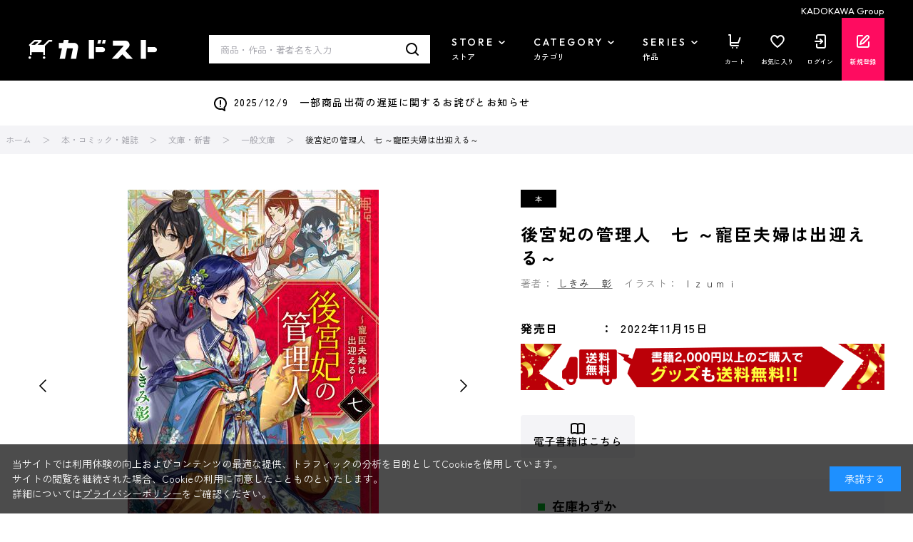

--- FILE ---
content_type: application/javascript
request_url: https://store.kadokawa.co.jp/js/usr/zoomsl.min.js
body_size: 14065
content:
/*www.zoomsl.tw1.ru Sergey Zaragulov skype: deeserge icq: 287295769 sergeland@mail.ru*/
(function (e) {
  var k = !0,
    r = !1;
  e.fn.imagezoomsl = function (d) {
    d = d || {};
    return this.each(function () {
      if (!e(this).is("img")) return k;
      var c = this;
      setTimeout(function () {
        e(new Image())
          .on("load", function () {
            y.F(e(c), d);
          })
          .attr("src", e(c).attr("src"));
      }, 30);
    });
  };
  var y = {};
  e.extend(y, {
    dsetting: {
      loadinggif: "",
      loadopacity: 0.1,
      loadbackground: "#878787",
      cursorshade: k,
      magnifycursor: "crosshair",
      cursorshadecolor: "#fff",
      cursorshadeopacity: 0.3,
      cursorshadeborder: "1px solid black",
      zindex: "",
      stepzoom: 0.5,
      zoomrange: [2, 2],
      zoomstart: 2,
      disablewheel: k,
      showstatus: k,
      showstatustime: 2e3,
      statusdivborder: "1px solid black",
      statusdivbackground: "#C0C0C0",
      statusdivpadding: "4px",
      statusdivfont: "bold 13px Arial",
      statusdivopacity: 0.8,
      magnifierpos: "right",
      magnifiersize: [0, 0],
      magnifiereffectanimate: "showIn",
      innerzoom: r,
      innerzoommagnifier: r,
      descarea: r,
      leftoffset: 15,
      rightoffset: 15,
      switchsides: k,
      magnifierborder: "1px solid black",
      textdnbackground: "#fff",
      textdnpadding: "10px",
      textdnfont: "13px/20px cursive",
      scrollspeedanimate: 5,
      zoomspeedanimate: 7,
      loopspeedanimate: 2.5,
      magnifierspeedanimate: 350,
      classmagnifier: "magnifier",
      classcursorshade: "cursorshade",
      classstatusdiv: "statusdiv",
      classtextdn: "textdn",
    },
    U: -1 != navigator.userAgent.indexOf("MSIE") ? k : r,
    T: function (d) {
      var c = 0,
        a;
      d.parents()
        .add(d)
        .each(function () {
          a = e(this).css("zIndex");
          a = isNaN(a) ? 0 : +a;
          c = Math.max(c, a);
        });
      return c;
    },
    L: function (d, c, a) {
      if ("left" == d) return (d = -a.f.b * a.k + a.e.b), 0 < c ? 0 : c < d ? d : c;
      d = -a.f.d * a.k + a.e.d;
      return 0 < c ? 0 : c < d ? d : c;
    },
    H: function (d) {
      var c = this,
        a = d.data("specs");
      if (a) {
        var e = a.r.offsetsl(),
          s = c.a.g - e.left,
          l = c.a.i - e.top;
        c.a.B += (c.a.g - c.a.B) / 2.45342;
        c.a.C += (c.a.i - c.a.C) / 2.45342;
        a.G.css({ left: c.a.B - 10, top: c.a.C + 20 });
        var h = Math.round(a.e.b / a.k),
          b = Math.round(a.e.d / a.k);
        c.a.z += (s - c.a.z) / a.c.loopspeedanimate;
        c.a.A += (l - c.a.A) / a.c.loopspeedanimate;
        a.K.css({ left: a.f.b > h ? Math.min(a.f.b - h, Math.max(0, c.a.z - h / 2)) + e.left - a.w.t.N : e.left - a.w.t.N, top: a.f.d > b ? Math.min(a.f.d - b, Math.max(0, c.a.A - b / 2)) + e.top - a.w.t.R : e.top - a.w.t.R });
        a.c.innerzoommagnifier && ((c.a.p += (c.a.g - c.a.p) / a.c.loopspeedanimate), (c.a.q += (c.a.i - c.a.q) / a.c.loopspeedanimate), a.l.css({ left: c.a.p - Math.round(a.e.b / 2), top: c.a.q - Math.round(a.e.d / 2) }), a.s.css({ left: c.a.p - Math.round(a.e.b / 2), top: c.a.q + a.e.d / 2 }));
        c.a.u += (s - c.a.u) / a.c.scrollspeedanimate;
        c.a.v += (l - c.a.v) / a.c.scrollspeedanimate;
        a.J.css({ left: c.L("left", -c.a.u * a.k + a.e.b / 2, a), top: c.L("top", -c.a.v * a.k + a.e.d / 2, a) });
        c.a.n = setTimeout(function () {
          c.H(d);
        }, 30);
      }
    },
    I: function (d) {
      var c = this,
        a = d.data("specs");
      a &&
        ((a.h += (a.k - a.h) / a.c.zoomspeedanimate),
        (a.h = Math.round(1e3 * a.h) / 1e3),
        a.K.css({ width: a.f.b > Math.round(a.e.b / a.h) ? Math.round(a.e.b / a.h) : a.f.b, height: a.f.d > Math.round(a.e.d / a.h) ? Math.round(a.e.d / a.h) : a.f.d }),
        a.J.css({ width: Math.round(a.h * a.m.b * (a.f.b / a.m.b)), height: Math.round(a.h * a.m.d * (a.f.d / a.m.d)) }),
        (c.a.o = setTimeout(function () {
          c.I(d);
        }, 30)));
    },
    a: {},
    P: function (d) {
      function c() {}
      var a = d.data("specs");
      d = a.c.magnifiersize[0];
      var p = a.c.magnifiersize[1],
        s,
        l = a.r.offsetsl(),
        h = 0,
        b = 0;
      s = l.left + ("left" === a.c.magnifierpos ? -a.e.b - a.c.leftoffset : a.f.b + a.c.rightoffset);
      a.c.switchsides && !a.c.innerzoom && ("left" !== a.c.magnifierpos && s + a.e.b + a.c.leftoffset >= e(window).width() && l.left - a.e.b >= a.c.leftoffset ? (s = l.left - a.e.b - a.c.leftoffset) : "left" === a.c.magnifierpos && 0 > s && (s = l.left + a.f.b + a.c.rightoffset));
      h = s;
      b = l.top;
      a.l.css({ visibility: "visible", display: "none" });
      a.c.descarea && ((h = e(a.c.descarea).offsetsl().left), (b = e(a.c.descarea).offsetsl().top));
      a.c.innerzoommagnifier && ((h = this.a.g - Math.round(a.e.b / 2)), (b = this.a.i - Math.round(a.e.d / 2)));
      c = function () {
        a.s.stop(k, k).fadeIn(a.c.magnifierspeedanimate);
        a.c.innerzoommagnifier || a.s.css({ left: h, top: b + p });
      };
      a.c.innerzoom &&
        ((h = l.left),
        (b = l.top),
        (c = function () {
          a.r.css({ visibility: "hidden" });
          a.s
            .css({ left: h, top: b + p })
            .stop(k, k)
            .fadeIn(a.c.magnifierspeedanimate);
        }));
      switch (a.c.magnifiereffectanimate) {
        case "slideIn":
          a.l
            .css({ left: h, top: b - p / 3, width: d, height: p })
            .stop(k, k)
            .show()
            .animate({ top: b }, a.c.magnifierspeedanimate, "easeOutBounceSL", c);
          break;
        case "showIn":
          a.l
            .css({ left: l.left + Math.round(a.f.b / 2), top: l.top + Math.round(a.f.d / 2), width: Math.round(a.e.b / 5), height: Math.round(a.e.d / 5) })
            .stop(k, k)
            .show()
            .css({ opacity: "0.1" })
            .animate({ left: h, top: b, opacity: "1", width: d, height: p }, a.c.magnifierspeedanimate, c);
          break;
        default:
          a.l.css({ left: h, top: b, width: d, height: p }).stop(k, k).fadeIn(a.c.magnifierspeedanimate, c);
      }
      a.c.showstatus && (a.Q || a.M)
        ? a.G.html(a.Q + '<div style="font-size:80%">' + a.M + "</div>")
            .stop(k, k)
            .fadeIn()
            .delay(a.c.showstatustime)
            .fadeOut("slow")
        : a.G.hide();
    },
    S: function (d) {
      var c = d.data("specs");
      d = c.r.offsetsl();
      switch (c.c.magnifiereffectanimate) {
        case "showIn":
          c.l.stop(k, k).animate({ left: d.left + Math.round(c.f.b / 2), top: d.top + Math.round(c.f.d / 2), opacity: "0.1", width: Math.round(c.e.b / 5), height: Math.round(c.e.d / 5) }, c.c.magnifierspeedanimate, function () {
            c.l.hide();
          });
          break;
        default:
          c.l.stop(k, k).fadeOut(c.c.magnifierspeedanimate);
      }
    },
    F: function (d, c, a) {
      function p() {
        this.i = this.g = 0;
      }
      function s(a) {
        g.data("specs", {
          c: b,
          Q: y,
          M: E,
          r: d,
          l: u,
          J: a,
          G: n,
          K: q,
          s: t,
          f: m,
          m: { b: a.width(), d: a.height() },
          e: { b: u.width(), d: u.height() },
          w: { b: q.width(), d: q.height(), t: { N: parseInt(q.css("border-left-width")) || 0, R: parseInt(q.css("border-top-width")) || 0 } },
          h: B,
          k: B,
        });
      }
      function l(a) {
        return !a.complete || ("undefined" !== typeof a.naturalWidth && 0 === a.naturalWidth) ? r : k;
      }
      function h(a) {
        var b = a || window.event,
          c = [].slice.call(arguments, 1),
          d = 0,
          f = 0,
          g = 0,
          h = 0,
          h = 0;
        a = e.event.fix(b);
        a.type = "mousewheel";
        b.wheelDelta && (d = b.wheelDelta);
        b.detail && (d = -1 * b.detail);
        b.deltaY && (d = g = -1 * b.deltaY);
        b.deltaX && ((f = b.deltaX), (d = -1 * f));
        void 0 !== b.wheelDeltaY && (g = b.wheelDeltaY);
        void 0 !== b.wheelDeltaX && (f = -1 * b.wheelDeltaX);
        h = Math.abs(d);
        if (!z || h < z) z = h;
        h = Math.max(Math.abs(g), Math.abs(f));
        if (!w || h < w) w = h;
        b = 0 < d ? "floor" : "ceil";
        d = Math[b](d / z);
        f = Math[b](f / w);
        g = Math[b](g / w);
        c.unshift(a, d, f, g);
        return (e.event.dispatch || e.event.handle).apply(this, c);
      }
      var b = e.extend({}, this.dsetting, c),
        x = b.zindex || this.T(d),
        m = { b: d.width(), d: d.height() },
        p = new p(),
        y = d.attr("data-title") ? d.attr("data-title") : "",
        E = d.attr("data-help") ? d.attr("data-help") : "",
        C = d.attr("data-text-bottom") ? d.attr("data-text-bottom") : "",
        f = this,
        B,
        v,
        u,
        q,
        n,
        g,
        t;
      if (0 === m.d || 0 === m.b)
        e(new Image())
          .on("load", function () {
            f.F(d, c);
          })
          .attr("src", d.attr("src"));
      else {
        d.css({ visibility: "visible" });
        b.j = d.attr("data-large") || d.attr("src");
        for (v in b) "" === b[v] && (b[v] = this.dsetting[v]);
        B = b.zoomrange[0] < b.zoomstart ? b.zoomstart : b.zoomrange[0];
        if ("0,0" === b.magnifiersize.toString() || "" === b.magnifiersize.toString()) b.magnifiersize = b.innerzoommagnifier ? [m.b / 2, m.d / 2] : [m.b, m.d];
        b.descarea && e(b.descarea).length ? (0 === e(b.descarea).width() || 0 === e(b.descarea).height() ? (b.descarea = r) : (b.magnifiersize = [e(b.descarea).width(), e(b.descarea).height()])) : (b.descarea = r);
        b.innerzoom && ((b.magnifiersize = [m.b, m.d]), c.cursorshade || (b.cursorshade = r), c.scrollspeedanimate || (b.scrollspeedanimate = 10));
        if (b.innerzoommagnifier) {
          if (!c.magnifycursor && (window.chrome || window.sidebar)) b.magnifycursor = "none";
          b.cursorshade = r;
          b.magnifiereffectanimate = "fadeIn";
        }
        v = ["wheel", "mousewheel", "DOMMouseScroll", "MozMousePixelScroll"];
        var A = "onwheel" in document || 9 <= document.documentMode ? ["wheel"] : ["mousewheel", "DomMouseScroll", "MozMousePixelScroll"],
          z,
          w;
        if (e.event.fixHooks) for (var D = v.length; D; ) e.event.fixHooks[v[--D]] = e.event.mouseHooks;
        e.event.special.mousewheel = {
          setup: function () {
            if (this.addEventListener) for (var a = A.length; a; ) this.addEventListener(A[--a], h, r);
            else this.onmousewheel = h;
          },
          teardown: function () {
            if (this.removeEventListener) for (var a = A.length; a; ) this.removeEventListener(A[--a], h, r);
            else this.onmousewheel = null;
          },
        };
        e.fn.offsetsl = function () {
          var a = this.get(0);
          if (a.getBoundingClientRect) a = this.offset();
          else {
            for (var b = 0, c = 0; a; ) (b += parseInt(a.offsetTop)), (c += parseInt(a.offsetLeft)), (a = a.offsetParent);
            a = { top: b, left: c };
          }
          return a;
        };
        e.easing.easeOutBounceSL = function (a, b, c, d, e) {
          return (b /= e) < 1 / 2.75 ? d * 7.5625 * b * b + c : b < 2 / 2.75 ? d * (7.5625 * (b -= 1.5 / 2.75) * b + 0.75) + c : b < 2.5 / 2.75 ? d * (7.5625 * (b -= 2.25 / 2.75) * b + 0.9375) + c : d * (7.5625 * (b -= 2.625 / 2.75) * b + 0.984375) + c;
        };
        u = e("<div />").attr({ class: b.classmagnifier }).css({ position: "absolute", zIndex: x, width: b.magnifiersize[0], height: b.magnifiersize[1], left: -1e4, top: -1e4, visibility: "hidden", overflow: "hidden" }).appendTo(document.body);
        c.classmagnifier || u.css({ border: b.magnifierborder });
        q = e("<div />");
        b.cursorshade &&
          (q
            .attr({ class: b.classcursorshade })
            .css({ zIndex: x, display: "none", position: "absolute", width: Math.round(b.magnifiersize[0] / b.zoomstart), height: Math.round(b.magnifiersize[1] / b.zoomstart), top: 0, left: 0 })
            .appendTo(document.body),
          c.classcursorshade || q.css({ border: b.cursorshadeborder, opacity: b.cursorshadeopacity, backgroundColor: b.cursorshadecolor }));
        b.loadinggif ||
          (b.loadinggif =
            "[data-uri]");
        n = e("<div />")
          .attr({ class: b.classstatusdiv + " preloadevt" })
          .css({ position: "absolute", display: "none", zIndex: x, top: 0, left: 0 })
          .html('<img src="' + b.loadinggif + '" />')
          .appendTo(document.body);
        g = e("<div />")
          .attr({ class: "tracker" })
          .css({ zIndex: x, backgroundImage: f.U ? "url(cannotbe)" : "none", position: "absolute", width: m.b, height: m.d, left: a ? d.offsetsl().left : -1e4, top: a ? d.offsetsl().top : -1e4 })
          .appendTo(document.body);
        t = e("<div />");
        C && (t.attr({ class: b.classtextdn }).css({ position: "absolute", zIndex: x, left: 0, top: 0, display: "none" }).html(C).appendTo(document.body), c.classtextdn || t.css({ border: b.magnifierborder, background: b.textdnbackground, padding: b.textdnpadding, font: b.textdnfont }), t.css({ width: b.magnifiersize[0] - parseInt(t.css("padding-left")) - parseInt(t.css("padding-right")) }));
        g.data("largeimage", b.j);
        e(window).bind("resize", function () {
          var a = d.offsetsl();
          g.data("loadimgevt") && g.css({ left: a.left, top: a.top });
          n.filter(".preloadevt").css({ left: a.left + m.b / 2 - n.width() / 2, top: a.top + m.d / 2 - n.height() / 2, visibility: "visible" });
        });
        e(document).mousemove(function (a) {
          f.a.D = a.pageX;
          f.a.g !== f.a.D && (clearTimeout(f.a.n), clearTimeout(f.a.o), d.css({ visibility: "visible" }));
        });
        d.mouseover(function () {
          var a = d.offsetsl();
          g.css({ left: a.left, top: a.top }).show();
        });
        g.mouseover(function (a) {
          f.a.g = a.pageX;
          f.a.i = a.pageY;
          p.g = a.pageX;
          p.i = a.pageY;
          f.a.D = a.pageX;
          var h = d.offsetsl();
          a = f.a.g - h.left;
          h = f.a.i - h.top;
          f.a.z = a;
          f.a.A = h;
          f.a.u = a;
          f.a.v = h;
          f.a.p = f.a.g;
          f.a.q = f.a.i;
          f.a.B = f.a.g - 10;
          f.a.C = f.a.i + 20;
          g.css({ cursor: b.magnifycursor });
          b.j = d.attr("data-large") || d.attr("src");
          n.show();
          clearTimeout(f.a.n);
          clearTimeout(f.a.o);
          b.j !== g.data("largeimage") &&
            (e(new Image())
              .on("load", function () {})
              .attr("src", b.j),
            e(g).unbind(),
            e(n).remove(),
            e(q).remove(),
            e(u).remove(),
            e(g).remove(),
            e(t).remove(),
            f.F(d, c, k));
          g.data("loadevt") && (q.fadeIn(), f.P(g), f.H(g), f.I(g));
        });
        g.mousemove(function (a) {
          b.j = d.attr("data-large") || d.attr("src");
          b.j !== g.data("largeimage") &&
            (e(new Image())
              .on("load", function () {})
              .attr("src", b.j),
            e(g).unbind(),
            e(n).remove(),
            e(q).remove(),
            e(u).remove(),
            e(g).remove(),
            e(t).remove(),
            f.F(d, c, k));
          f.a.g = a.pageX;
          f.a.i = a.pageY;
          p.g = a.pageX;
          p.i = a.pageY;
          f.a.D = a.pageX;
        });
        g.mouseout(function () {
          clearTimeout(f.a.n);
          clearTimeout(f.a.o);
          d.css({ visibility: "visible" });
          t.hide();
          q.add(n.not(".preloadevt")).stop(k, k).hide();
          $(".tracker").css({ display: "none", left: -1e4, top: -1e4 });
        });
        g.one("mouseover", function () {
          var a = d.offsetsl(),
            h = e('<img src="' + b.j + '"/>')
              .css({ position: "relative", maxWidth: "none" })
              .appendTo(u);
          f.O[b.j] || (g.css({ opacity: b.loadopacity, background: b.loadbackground }), g.data("loadimgevt", k), n.css({ left: a.left + m.b / 2 - n.width() / 2, top: a.top + m.d / 2 - n.height() / 2, visibility: "visible" }));
          h.bind("loadevt", function (a, e) {
            if ("error" !== e.type) {
              g.mouseout(function () {
                f.S(g);
                clearTimeout(f.a.n);
                clearTimeout(f.a.o);
                d.css({ visibility: "visible" });
                t.hide();
                g.hide().css({ left: -1e4, top: -1e4 });
              });
              g.mouseover(function () {
                l.h = l.k;
              });
              g.data("loadimgevt", r);
              g.css({ opacity: 0, cursor: b.magnifycursor });
              n.empty();
              c.classstatusdiv || n.css({ border: b.statusdivborder, background: b.statusdivbackground, padding: b.statusdivpadding, font: b.statusdivfont, opacity: b.statusdivopacity });
              n.hide().removeClass("preloadevt");
              f.O[b.j] = k;
              s(h);
              p.g == f.a.D && (q.fadeIn(), f.P(g), clearTimeout(f.a.n), clearTimeout(f.a.o), f.H(g), f.I(g));
              var l = g.data("specs");
              h.css({ width: b.zoomstart * l.m.b * (m.b / l.m.b), height: b.zoomstart * l.m.d * (m.d / l.m.d) });
              g.data("loadevt", k);
              b.zoomrange && b.zoomrange[1] > b.zoomrange[0]
                ? g.bind("mousewheel", function (a, c) {
                    var d = l.k,
                      d = "in" == (0 > c ? "out" : "in") ? Math.min(d + b.stepzoom, b.zoomrange[1]) : Math.max(d - b.stepzoom, b.zoomrange[0]);
                    l.k = d;
                    l.V = c;
                    a.preventDefault();
                  })
                : b.disablewheel &&
                  g.bind("mousewheel", function (a) {
                    a.preventDefault();
                  });
            }
          });
          l(h.get(0))
            ? h.trigger("loadevt", { type: "load" })
            : h.bind("load error", function (a) {
                h.trigger("loadevt", a);
              });
        });
      }
    },
    O: {},
  });
})(jQuery, window);
